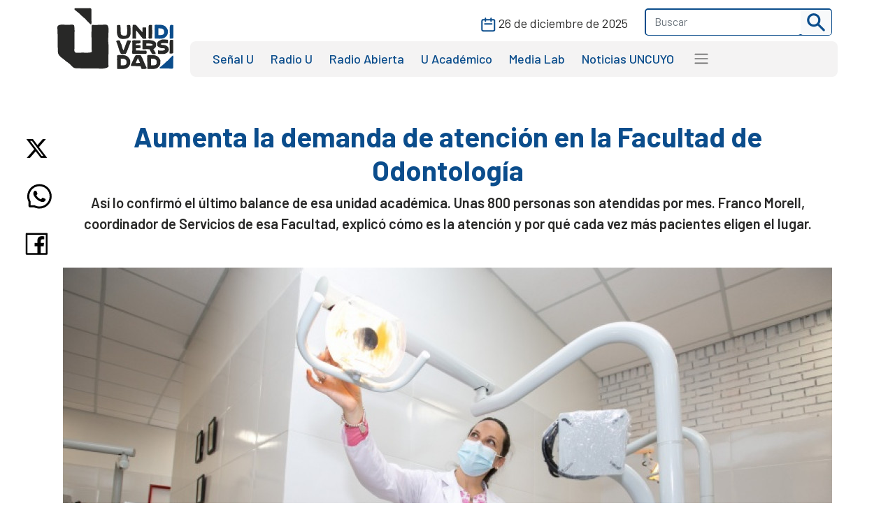

--- FILE ---
content_type: image/svg+xml
request_url: https://www.unidiversidad.com.ar/img/singlepost/main/whatsapp.svg
body_size: 2204
content:
<svg width="41" height="40" viewBox="0 0 41 40" fill="none" xmlns="http://www.w3.org/2000/svg">
<path d="M28.2815 23.4336C27.8557 23.2148 25.7346 22.1758 25.3401 22.0352C24.9456 21.8867 24.6565 21.8164 24.3713 22.2539C24.0823 22.6875 23.262 23.6523 23.0042 23.9453C22.7542 24.2344 22.5002 24.2695 22.0745 24.0547C19.5432 22.7891 17.8831 21.7969 16.2151 18.9336C15.7737 18.1719 16.6565 18.2266 17.4807 16.582C17.6213 16.293 17.551 16.0469 17.4417 15.8281C17.3323 15.6094 16.4729 13.4922 16.1135 12.6289C15.7659 11.7891 15.4065 11.9062 15.1448 11.8906C14.8948 11.875 14.6096 11.875 14.3206 11.875C14.0315 11.875 13.5667 11.9844 13.1721 12.4102C12.7776 12.8438 11.6643 13.8867 11.6643 16.0039C11.6643 18.1211 13.2073 20.1719 13.4182 20.4609C13.637 20.75 16.4534 25.0937 20.7776 26.9648C23.512 28.1445 24.5823 28.2461 25.9495 28.043C26.7815 27.918 28.4963 27.0039 28.8518 25.9922C29.2073 24.9844 29.2073 24.1211 29.1018 23.9414C28.9963 23.75 28.7073 23.6406 28.2815 23.4336Z" fill="black"/>
<path d="M36.5508 13.2188C35.6679 11.1211 34.4023 9.23828 32.789 7.62109C31.1758 6.00781 29.2929 4.73828 27.1914 3.85938C25.0429 2.95703 22.7617 2.5 20.4101 2.5H20.332C17.9648 2.51172 15.6719 2.98047 13.5156 3.90234C11.4336 4.79297 9.56638 6.05859 7.96873 7.67188C6.37107 9.28516 5.11717 11.1602 4.24998 13.25C3.35154 15.4141 2.89841 17.7148 2.91013 20.082C2.92185 22.793 3.57029 25.4844 4.78513 27.8906V33.8281C4.78513 34.8203 5.58982 35.625 6.58201 35.625H12.5234C14.9297 36.8398 17.6211 37.4883 20.332 37.5H20.414C22.7539 37.5 25.0234 37.0469 27.1601 36.1602C29.25 35.2891 31.1289 34.0391 32.7383 32.4414C34.3515 30.8438 35.6211 28.9766 36.5078 26.8945C37.4297 24.7383 37.8984 22.4453 37.9101 20.0781C37.9219 17.6992 37.4609 15.3906 36.5508 13.2188ZM30.6484 30.3281C27.9101 33.0391 24.2773 34.5312 20.4101 34.5312H20.3437C17.9883 34.5195 15.6484 33.9336 13.582 32.832L13.2539 32.6562H7.75388V27.1562L7.5781 26.8281C6.47654 24.7617 5.8906 22.4219 5.87888 20.0664C5.86326 16.1719 7.35154 12.5156 10.082 9.76172C12.8086 7.00781 16.4531 5.48438 20.3476 5.46875H20.414C22.3672 5.46875 24.2617 5.84766 26.0469 6.59766C27.789 7.32812 29.3515 8.37891 30.6953 9.72266C32.0351 11.0625 33.0898 12.6289 33.8203 14.3711C34.5781 16.1758 34.957 18.0898 34.9492 20.0664C34.9258 23.957 33.3984 27.6016 30.6484 30.3281Z" fill="black"/>
</svg>


--- FILE ---
content_type: image/svg+xml
request_url: https://www.unidiversidad.com.ar/img/navbar/Logo_4.svg
body_size: 27459
content:
<svg width="183" height="97" viewBox="0 0 183 97" fill="none" xmlns="http://www.w3.org/2000/svg">
<path d="M52.8736 26.3586C52.2727 26.3586 51.9362 26.1328 45.8473 19.6817C44.7658 18.5376 43.7083 17.4235 42.867 16.5428C42.7068 16.3923 42.4585 16.2417 42.1861 16.0836C41.8576 15.8879 41.513 15.6772 41.2246 15.4137L37.0345 11.5145C36.7301 11.236 36.4257 10.9499 36.1533 10.6864C34.8874 9.24869 32.4679 7.3518 30.5211 5.82373C27.5888 3.52033 27.012 3.00846 27.0039 2.39121C26.9959 2.17292 27.1081 1.31479 27.2843 1.17177C27.773 0.75776 28.9428 0.765284 35.7206 0.697537C36.5939 0.690009 37.4031 0.712591 38.0841 0.697537C38.669 0.712591 39.2458 0.705064 39.7425 0.697537H40.4395H42.194C45.5348 0.735174 46.6966 1.02122 49.6529 0.697537C49.8451 0.674954 50.0374 0.697537 50.2297 0.697537C51.3593 0.697537 52.4008 1.05133 52.8415 1.2621C53.7388 1.69116 53.8589 3.15147 53.8109 8.30778C53.8029 9.61755 53.7869 10.8596 53.8349 11.8005V12.764V13.6673C53.7788 15.09 53.8189 17.2956 53.851 19.4258C53.9631 25.7715 53.9471 26.2532 52.8736 26.3586Z" fill="#282827"/>
<path d="M53.899 29.0158C53.7948 30.1299 54.2194 34.6162 53.8188 38.6886C53.8188 39.208 53.8188 39.7349 53.8188 40.2919C53.8188 41.3533 53.8188 42.4373 53.8188 43.5513C53.8268 44.1912 53.8268 44.7934 53.8268 45.4031C54.0191 48.9561 54.1232 52.7574 54.1232 56.5587C54.1232 57.319 54.1713 68.836 54.1633 69.5887C53.1779 70.6953 51.0148 71.2523 40.4474 70.906C39.7744 70.906 39.1094 70.906 38.4124 70.906C35.1837 71.1921 28.1656 71.6212 28.2617 70.3792C25.666 68.7532 27.3965 63.8755 27.068 59.5622C27.068 59.0202 27.068 58.4557 27.068 57.8685C27.068 52.4789 27.068 46.2236 27.068 40.7586C27.068 40.179 27.068 39.637 27.068 39.1026C27.3965 35.4217 26.9879 31.8311 26.5312 28.105C24.8007 25.6661 19.6091 27.292 15.4191 27.0436C14.666 27.0286 13.8969 26.9985 13.1358 26.9608C8.58514 26.735 4.04247 26.2758 1.4467 28.105C-1.14907 29.7309 0.581479 34.6087 0.381188 38.4025C0.381188 38.9445 0.381188 39.5015 0.381188 40.0586C0.525398 45.3504 0.565483 50.9207 0.509402 56.3555C0.50139 57.1309 0.821852 66.7735 0.805829 67.5413C0.605538 74.2031 3.11317 76.4011 10.8124 81.9413C11.277 82.3779 11.7497 82.822 12.2224 83.2661C14.4416 85.3512 16.789 86.3373 18.864 88.2869C19.2806 88.6784 19.6892 89.0623 20.0898 89.4387C26.403 95.8521 26.6033 95.6638 32.5078 95.4832C33.0687 95.4832 39.7343 95.965 40.3192 95.965C47.2412 95.965 55.7896 95.965 63.2244 95.965C63.7853 95.965 64.322 95.965 64.8428 95.9725C69.802 96.394 76.3075 96.2585 79.7685 93.8196C81.499 93.0066 80.1851 89.8903 80.4575 86.6911C80.4575 86.2169 80.4575 85.7276 80.4735 85.2007C80.4735 82.9876 80.4735 80.5111 80.4735 77.8765C80.4735 77.2141 80.5056 76.3409 80.4815 75.814C81.0504 68.7532 81.0503 60.6236 80.2572 52.9531C80.2652 52.1702 80.2732 51.3799 80.2812 50.5895C80.3133 48.2108 80.3693 45.787 80.4495 43.2653C80.4655 42.4674 80.4976 41.6619 80.5377 40.8565C80.778 36.0239 81.2667 31.1461 79.3199 28.0975C77.5894 25.6586 71.5325 27.2845 67.1502 27.0436C66.4852 27.0436 65.8122 27.0436 65.1472 27.0436C62.0147 27.292 59.1786 27.3372 55.982 27.0888C55.0046 27.0963 53.9791 28.1351 53.899 29.0158Z" fill="#282827"/>
<path d="M182.718 52.1852L182.71 51.5303C182.702 51.2518 182.502 51.0109 182.221 50.9507L181.548 50.7926C181.34 50.7399 180.996 50.6872 180.066 50.6496C179.906 50.6496 179.834 50.6345 179.842 50.642C179.722 50.5969 179.586 50.5894 179.457 50.6119L178.496 50.8227C178.432 50.8377 178.376 50.8603 178.32 50.8905L177.927 51.1012C177.791 51.1765 177.695 51.2894 177.639 51.4249C177.23 52.5013 177.03 53.8563 177.03 55.5575C177.03 56.5586 177.054 58.049 177.102 59.9911C177.15 61.9332 177.174 63.4161 177.174 64.3947C177.174 66.7508 177.118 68.7832 177.006 70.4467L176.982 70.8533L177.038 71.892C177.046 72.0727 177.142 72.2458 177.302 72.3512C177.414 72.4265 177.551 72.4716 177.687 72.4716C177.743 72.4716 177.799 72.4641 177.847 72.4491L179.145 72.1404C179.201 72.148 179.281 72.1705 179.401 72.2007C179.85 72.3136 180.202 72.3587 180.499 72.3587C181.092 72.3587 181.653 72.163 182.165 71.7791L182.502 71.5307C182.654 71.4178 182.742 71.2447 182.742 71.064L182.75 70.6651C182.798 67.4584 182.822 65.027 182.822 63.4312V59.5019C182.79 57.891 182.766 55.437 182.718 52.1852Z" fill="#282827"/>
<path d="M182.934 28.677L182.926 28.0221C182.918 27.7436 182.718 27.5027 182.438 27.4349L181.757 27.2769C181.548 27.2242 181.204 27.1715 180.274 27.1339C180.114 27.1339 180.034 27.1188 180.05 27.1263C179.93 27.0812 179.794 27.0661 179.666 27.0962L178.696 27.307C178.632 27.322 178.576 27.3446 178.52 27.3747L178.127 27.5855C177.991 27.6608 177.895 27.7737 177.839 27.9092C177.43 28.9856 177.23 30.3406 177.23 32.0418C177.23 33.0429 177.254 34.5333 177.302 36.4754C177.35 38.4024 177.374 39.8854 177.374 40.879C177.374 43.22 177.318 45.26 177.206 46.931L177.182 47.3375L177.238 48.3763C177.246 48.557 177.342 48.7301 177.502 48.8355C177.615 48.9108 177.751 48.9559 177.887 48.9559C177.943 48.9559 177.999 48.9484 178.047 48.9333L179.337 48.6172C179.393 48.6247 179.473 48.6473 179.585 48.6699C180.034 48.7828 180.387 48.828 180.683 48.828C181.276 48.828 181.829 48.6322 182.341 48.2484L182.678 47.9999C182.83 47.887 182.918 47.7139 182.918 47.5332L182.926 47.1268C182.974 43.8674 182.998 41.4962 182.998 39.8929V35.9635C183.006 34.3753 182.982 31.9891 182.934 28.677Z" fill="#0B4D8C"/>
<path d="M182.077 75.603C181.596 75.603 181.324 75.7837 176.405 80.9927C175.532 81.9185 174.682 82.8143 174.001 83.5219C173.873 83.6423 173.665 83.7628 173.449 83.8982C173.184 84.0563 172.904 84.222 172.671 84.4402L169.29 87.5867C169.042 87.8125 168.802 88.0384 168.577 88.2567C167.552 89.4159 165.605 90.9515 164.035 92.1784C161.671 94.0377 161.207 94.4442 161.199 94.9485C161.199 95.1217 161.295 95.3475 161.431 95.4604C161.824 95.7917 162.761 95.897 168.233 95.9497C168.938 95.9572 169.587 95.9648 170.14 95.9723C170.612 95.9573 171.077 95.9648 171.478 95.9723L172.038 95.9798L173.449 95.9572C176.148 95.9271 177.086 96.025 179.465 96.2884C179.618 96.3035 179.778 96.311 179.93 96.311C180.843 96.311 181.684 96.025 182.037 95.8594C182.758 95.5131 182.854 94.3388 182.822 90.1762C182.814 89.1148 182.806 88.1212 182.838 87.3609V86.5856V85.8554C182.79 84.7037 182.822 82.9272 182.854 81.2109C182.95 76.0772 182.942 75.6858 182.077 75.603Z" fill="#0B4D8C"/>
<path d="M115.044 28.5566L114.964 28.0372C114.932 27.8114 114.763 27.6157 114.531 27.5479L114.002 27.3824C113.145 27.1114 112.344 27.1565 110.894 27.5178L110.173 27.6985C109.868 27.7738 109.668 28.0372 109.692 28.3308L109.748 29.0309C110.117 33.7431 110.197 35.1808 110.197 35.5496C110.197 35.8432 110.173 36.3626 110.133 37.0927L109.932 40.6984C109.788 41.8501 109.452 42.7082 108.923 43.2577C108.667 43.5362 108.474 43.6642 108.362 43.7244C108.058 43.8825 107.264 44.1535 105.422 44.1535C104.468 44.1535 103.523 43.9879 102.61 43.6567C101.648 43.318 100.943 42.8813 100.503 42.3469C100.318 42.1135 100.182 41.7297 100.126 41.2931L100.054 39.2757C100.054 39.2682 100.046 39.1779 100.046 39.1703C99.9739 38.6585 99.9178 38.2595 99.8777 38.0638C99.8136 36.7315 99.7816 35.7228 99.7816 35.0528C99.7095 32.072 99.5893 29.904 99.4211 28.6168L99.341 27.977C99.3089 27.706 99.0846 27.4877 98.7962 27.4501L98.1152 27.3522C97.4342 27.2544 96.9215 27.2017 96.561 27.2017C95.7037 27.2017 94.9826 27.4275 94.4218 27.8716L94.0453 28.1727C93.8771 28.3082 93.7889 28.5114 93.821 28.7147L93.885 29.1738C93.9892 29.9567 94.0453 30.9278 94.0453 32.0569C94.0453 32.6591 94.0292 33.5473 93.9972 34.6915C93.9651 35.8733 93.9412 36.7691 93.9412 37.3713C93.9412 40.9393 94.59 43.8072 95.8799 45.8999C96.4007 46.7354 96.6731 47.029 96.8494 47.172C97.2339 47.5559 97.8108 47.9247 98.652 48.3388C99.4692 48.7377 100.126 48.9861 100.663 49.099C101.047 49.1818 101.777 49.2646 104.244 49.2646C107.281 49.2646 109.748 48.8055 111.583 47.8871C113.217 47.0666 114.371 45.516 115.012 43.2728C115.252 42.4448 115.308 42.1512 115.332 41.9705C115.356 41.7974 115.38 41.4813 115.38 39.8403C115.38 39.3058 115.388 38.5154 115.412 37.4616C115.436 36.3852 115.444 35.5872 115.444 35.0603C115.444 32.501 115.308 30.3105 115.044 28.5566Z" fill="#282827"/>
<path d="M149.438 28.677L149.43 28.0221C149.422 27.7436 149.222 27.5027 148.941 27.435L148.26 27.2769C148.052 27.2242 147.707 27.1715 146.778 27.1339C146.618 27.1339 146.53 27.1188 146.546 27.1264C146.425 27.0812 146.289 27.0736 146.169 27.1038L145.208 27.3145C145.144 27.3296 145.088 27.3522 145.031 27.3823L144.639 27.5931C144.503 27.6683 144.406 27.7812 144.35 27.9167C143.942 28.9932 143.742 30.3481 143.742 32.0493C143.742 33.0504 143.766 34.5409 143.814 36.483C143.862 38.4251 143.886 39.9005 143.886 40.8866C143.886 43.2276 143.83 45.26 143.718 46.9386L143.693 47.2774C143.685 47.4354 143.733 47.586 143.846 47.7064L144.767 48.7452C144.895 48.8882 145.079 48.9635 145.264 48.9635C145.392 48.9635 145.512 48.9334 145.624 48.8581L145.961 48.6474C146.001 48.6549 146.049 48.6699 146.105 48.6774C146.554 48.7904 146.898 48.8355 147.211 48.8355C147.803 48.8355 148.356 48.6398 148.869 48.2559L149.206 48.0075C149.358 47.8946 149.446 47.7215 149.454 47.5408L149.462 47.1419C149.51 43.8825 149.534 41.5113 149.534 39.908V35.9786C149.502 34.3753 149.478 31.9891 149.438 28.677Z" fill="#282827"/>
<path d="M140.337 47.8871L140.048 47.0816C139.96 46.8332 139.856 46.3213 139.856 45.3353C139.856 44.7857 139.904 43.8222 139.992 42.4673C140.04 41.7221 140.064 40.5629 140.064 39.0348C140.064 37.8003 140.032 34.1645 139.976 31.9138L139.968 31.6955C139.96 31.3643 139.672 31.1009 139.319 31.1009H135.009C134.656 31.1009 134.368 31.3718 134.36 31.7031C134.328 33.9839 134.28 36.7991 134.216 38.7412C131.596 35.8808 129.537 33.6376 128.095 32.087C127.75 31.6805 127.486 31.3568 127.286 31.1009L127.19 30.9879C126.853 30.6492 126.589 30.3857 126.452 30.2427L125.299 28.7824C125.291 28.7749 125.251 28.7222 125.243 28.7146C124.466 27.8414 123.849 27.3522 123.208 27.1113C122.847 26.9833 122.447 26.9231 122.006 26.9231C121.782 26.9231 121.461 26.9382 121.045 26.9758C120.676 27.0059 120.484 27.021 120.38 27.021H119.587C119.258 27.021 118.986 27.2468 118.946 27.5554L118.841 28.2931C118.577 30.1674 118.449 32.5085 118.449 35.241C118.449 36.1217 118.465 37.4465 118.505 39.1627C118.537 40.9166 118.553 42.1737 118.553 43.0018C118.553 44.575 118.505 46.0127 118.417 47.2924L118.353 48.1731C118.345 48.3387 118.401 48.5043 118.521 48.6247C118.641 48.7452 118.809 48.8205 118.986 48.8205L123.224 48.9259C123.488 48.9409 123.769 48.7602 123.857 48.5118L124.065 47.9096C124.169 47.6161 124.209 47.3902 124.209 47.1569C124.209 46.9837 124.185 46.8031 124.137 46.5773C124.097 45.3729 124.073 42.6931 124.073 38.6132C124.073 38.1917 124.121 37.5142 124.217 36.6185C124.249 36.3475 124.273 36.0916 124.297 35.8507C125.587 37.2734 127.069 39.0724 128.728 41.2177C131.46 44.7857 133.471 47.2698 134.696 48.6022L134.945 48.8656C135.057 48.9861 135.217 49.0613 135.385 49.0764L135.762 49.099C136.459 49.1441 136.964 49.1667 137.324 49.1667C137.973 49.1667 138.558 49.0839 139.063 48.9259L139.92 48.6548C140.08 48.6021 140.216 48.4968 140.297 48.3462C140.377 48.2107 140.393 48.0451 140.337 47.8871Z" fill="#282827"/>
<path d="M112.608 79.0432C111.03 76.8527 108.611 75.4903 105.422 74.9935C104.356 74.8203 103.515 74.745 99.4613 74.745C98.4919 74.745 97.6266 74.7074 96.8815 74.6246L96.5371 74.5869C96.3768 74.5719 96.2085 74.6096 96.0723 74.7074L96.0644 74.7149C95.0469 74.745 94.5502 75.2569 94.3339 75.5655L94.1576 75.829C94.0775 75.9494 94.0455 76.0849 94.0615 76.2279L94.1015 76.5441C94.1816 77.1538 94.2217 77.8463 94.2217 78.6066C94.2217 78.9002 94.1977 79.3744 94.1576 80.0218C94.1096 80.7294 94.0855 81.2789 94.0855 81.6552C94.0855 81.7154 94.0935 81.7757 94.1095 81.8283C94.1095 81.8886 94.1175 81.994 94.1175 82.137C94.1336 82.9048 94.1737 84.7114 94.2538 85.7426C94.2938 86.1943 94.3178 90.3419 94.3339 93.0819C94.3419 94.5874 94.3499 95.7993 94.3579 96.0402C94.3659 96.3639 94.6463 96.6273 94.9988 96.6273H99.3892C99.5334 96.6273 99.6696 96.5821 99.7738 96.5069C99.878 96.5746 99.9981 96.6198 100.134 96.6273C100.559 96.6424 100.735 96.6574 100.863 96.665C101.072 96.68 101.184 96.6875 101.977 96.6875C103.98 96.6875 105.47 96.5822 106.536 96.3714C108.442 96.0402 109.997 95.3176 111.142 94.2261C113.201 92.284 113.738 91.3054 113.93 90.6656C114.427 89.9128 114.731 88.9719 114.836 87.8428V85.2609C114.836 85.1705 114.844 84.9974 114.876 84.6737C114.916 84.2974 114.932 84.0264 114.932 83.8307C114.956 83.0779 114.675 81.9262 112.608 79.0432ZM100.054 91.0043C100.07 87.1578 100.11 82.1596 100.158 80.3078C100.823 80.3304 101.336 80.353 101.777 80.3756C102.866 80.4207 103.419 80.4433 104.396 80.4509C104.485 80.4734 104.637 80.5111 104.917 80.5863C106.127 80.9251 107.168 81.5197 108.018 82.3553C108.362 82.6865 108.474 82.8521 108.506 82.8973C108.795 83.3565 108.971 84.079 109.027 84.9748C109.043 85.8329 109.075 86.7212 109.115 87.6094C108.627 88.7235 108.426 89.1074 108.37 89.1977C108.066 89.687 107.721 90.0182 107.321 90.2215C106.255 90.7559 104.453 91.0269 101.961 91.0269C101.592 91.0269 101.024 91.0194 100.182 90.9968C100.126 90.9892 100.094 90.9968 100.054 91.0043Z" fill="#282827"/>
<path d="M160.197 79.0432C158.619 76.8527 156.2 75.4903 153.011 74.9935C151.945 74.8203 151.104 74.745 147.05 74.745C146.081 74.745 145.216 74.7074 144.471 74.6246L144.126 74.5869C143.966 74.5719 143.798 74.6096 143.661 74.7074L143.653 74.7149C142.636 74.745 142.139 75.2569 141.923 75.5655L141.747 75.829C141.667 75.9494 141.634 76.0849 141.65 76.2279L141.691 76.5441C141.771 77.1538 141.811 77.8463 141.811 78.6066C141.811 78.9002 141.787 79.3744 141.747 80.0218C141.699 80.7294 141.675 81.2789 141.675 81.6552C141.675 81.7154 141.683 81.7757 141.699 81.8283C141.699 81.8886 141.707 81.994 141.707 82.137C141.723 82.9048 141.763 84.7114 141.843 85.7426C141.883 86.1943 141.907 90.3419 141.923 93.0819C141.931 94.5874 141.939 95.7993 141.947 96.0402C141.955 96.3639 142.235 96.6273 142.588 96.6273H146.978C147.122 96.6273 147.259 96.5821 147.363 96.5069C147.467 96.5746 147.587 96.6198 147.723 96.6273C148.148 96.6424 148.324 96.6574 148.452 96.665C148.661 96.68 148.773 96.6875 149.566 96.6875C151.569 96.6875 153.059 96.5822 154.125 96.3714C156.031 96.0402 157.586 95.3176 158.731 94.2261C160.79 92.284 161.327 91.3054 161.519 90.6656C162.016 89.9128 162.321 88.9719 162.425 87.8428V85.2609C162.425 85.1705 162.433 84.9974 162.465 84.6737C162.505 84.2974 162.521 84.0264 162.521 83.8307C162.545 83.0779 162.264 81.9262 160.197 79.0432ZM147.643 91.0043C147.659 87.1578 147.699 82.1596 147.747 80.3078C148.412 80.3304 148.925 80.353 149.366 80.3756C150.455 80.4207 151.008 80.4433 151.986 80.4509C152.074 80.4734 152.226 80.5111 152.506 80.5863C153.716 80.9251 154.758 81.5197 155.607 82.3553C155.951 82.6865 156.063 82.8521 156.095 82.8973C156.384 83.3565 156.56 84.079 156.616 84.9748C156.632 85.8329 156.664 86.7212 156.704 87.6094C156.216 88.7235 156.015 89.1074 155.959 89.1977C155.655 89.687 155.31 90.0182 154.91 90.2215C153.844 90.7559 152.042 91.0269 149.55 91.0269C149.181 91.0269 148.613 91.0194 147.771 90.9968C147.715 90.9892 147.683 90.9968 147.643 91.0043Z" fill="#282827"/>
<path d="M171.886 31.2815C170.308 29.0835 167.889 27.721 164.692 27.2242C163.626 27.0511 162.785 26.9758 158.731 26.9758C157.762 26.9758 156.897 26.9382 156.159 26.8554L155.815 26.8177C155.647 26.7951 155.479 26.8403 155.342 26.9381H155.334C154.317 26.9683 153.812 27.4801 153.604 27.7963L153.428 28.0597C153.347 28.1802 153.315 28.3232 153.331 28.4662L153.371 28.7824C153.452 29.3921 153.492 30.0846 153.492 30.8374C153.492 31.1234 153.468 31.6052 153.428 32.2525C153.379 32.9601 153.355 33.5096 153.355 33.886C153.355 33.9462 153.363 34.0064 153.379 34.0591C153.379 34.1194 153.387 34.2247 153.387 34.3602C153.403 35.128 153.444 36.9346 153.524 37.9659C153.564 38.4175 153.588 42.5652 153.604 45.3051C153.612 46.8182 153.62 48.0225 153.628 48.2634C153.636 48.5946 153.924 48.8581 154.277 48.8581H158.667C158.811 48.8581 158.948 48.8129 159.052 48.7377C159.156 48.8054 159.276 48.8505 159.412 48.8581C159.837 48.8731 160.013 48.8882 160.141 48.8957C160.35 48.9108 160.462 48.9183 161.255 48.9183C163.258 48.9183 164.748 48.8129 165.814 48.6022C167.72 48.271 169.275 47.5483 170.428 46.4493C172.487 44.5072 173.024 43.5211 173.224 42.8888C173.721 42.1285 174.025 41.1951 174.13 40.0585V37.4766C174.13 37.3862 174.138 37.2131 174.17 36.8969C174.21 36.513 174.226 36.2496 174.226 36.0539C174.234 35.3162 173.953 34.157 171.886 31.2815ZM159.332 43.2276C159.348 39.3886 159.38 34.4129 159.436 32.5536C160.093 32.5762 160.606 32.5988 161.039 32.6214C162.12 32.6665 162.681 32.6891 163.658 32.6967C163.747 32.7192 163.899 32.7569 164.171 32.8322C165.381 33.1709 166.414 33.7655 167.264 34.6011C167.608 34.9323 167.72 35.0979 167.744 35.1431C168.033 35.5947 168.209 36.3174 168.265 37.2131C168.281 38.0713 168.313 38.9595 168.353 39.8477C167.873 40.9618 167.664 41.3382 167.608 41.436C167.304 41.9178 166.967 42.2565 166.567 42.4522C165.501 42.9867 163.698 43.2577 161.215 43.2577C160.846 43.2577 160.277 43.2501 159.436 43.2276C159.404 43.22 159.364 43.22 159.332 43.2276Z" fill="#0B4D8C"/>
<path d="M155.158 55.0306C154.862 54.5639 154.413 54.0972 153.804 53.6079C152.554 52.5917 150.816 51.8992 148.613 51.5454C147.002 51.3271 145.4 51.1164 143.806 50.8981L143.605 50.8679C143.509 50.8529 143.421 50.8604 143.333 50.883L143.141 50.9357C142.668 51.0712 142.107 51.1314 141.474 51.1314C141.066 51.1314 140.425 51.0938 139.575 51.011C138.606 50.9206 137.893 50.8755 137.396 50.8755C136.683 50.8755 136.01 50.9282 135.393 51.026L134.648 51.154C134.336 51.2067 134.111 51.4626 134.111 51.7562V54.7295C134.111 55.5425 134.119 56.7544 134.143 58.3578V61.9559C134.143 62.6861 134.135 62.9495 134.127 63.4539L134.095 64.9066C134.095 65.0722 134.16 65.2303 134.28 65.3432C134.4 65.4637 134.568 65.5239 134.744 65.5239H137.348C137.412 65.539 137.46 65.5314 137.54 65.554H138.446L138.566 65.5691C138.646 65.5766 138.726 65.5766 138.806 65.5615L139.303 65.4938C139.391 65.4938 139.479 65.4712 139.551 65.4336C139.912 65.3959 140.337 65.3733 140.817 65.3733C141.202 65.3733 141.803 65.3959 142.596 65.4336C143.445 65.4787 144.102 65.5013 144.551 65.5013C144.719 65.5013 144.903 65.4938 145.111 65.4712L148.613 71.7491C149.165 72.7051 150.167 73.232 151.433 73.232C151.633 73.232 151.897 73.217 152.242 73.1944C152.49 73.1793 152.666 73.1642 152.771 73.1642C152.803 73.1642 152.883 73.1718 153.027 73.2019L154.109 73.4051C154.149 73.4126 154.197 73.4202 154.237 73.4202C154.389 73.4202 154.533 73.375 154.645 73.2847C154.798 73.1718 154.886 72.9986 154.886 72.8105V71.3953C154.886 71.3125 154.87 71.2297 154.83 71.1469L154.75 70.9813C154.445 70.3339 153.708 69.1069 152.514 67.2401C152.026 66.4949 151.633 65.8099 151.32 65.2002C152.763 64.7636 154.004 63.7022 155.006 62.0612C155.39 61.4515 155.559 61.1354 155.623 60.8795C155.775 60.3676 155.847 59.66 155.847 58.6513C155.871 56.9276 155.655 55.8135 155.158 55.0306ZM150.167 58.7718C150.167 59.0578 150.143 59.1632 150.143 59.1632C150.087 59.3589 149.502 59.7278 148.084 59.931C147.707 59.9837 147.459 60.0213 147.331 60.0439H144.615C143.902 60.0665 143.365 60.074 143.004 60.074C141.867 60.074 140.921 60.0213 140.176 59.9159L140.216 56.4082C140.385 56.4157 140.577 56.4232 140.793 56.4307C141.418 56.4533 141.819 56.4608 141.995 56.4608C147.331 56.5662 149.109 57.176 149.686 57.5298C149.814 57.5975 150.167 57.8082 150.167 58.7718Z" fill="#282827"/>
<path d="M116.061 52.5916C115.973 52.3959 115.805 52.2378 115.589 52.1626L114.739 51.8615C114.195 51.6657 113.562 51.5679 112.873 51.5679H111.182C110.918 51.5679 110.669 51.6808 110.509 51.8841L110.245 52.2153C109.828 52.7347 109.444 53.4648 109.075 54.4509C109.019 54.5864 108.827 55.151 108.538 55.9715C107.561 58.7566 105.286 65.2829 104.629 66.5776C104.613 66.6077 104.605 66.6303 104.589 66.6604C104.525 66.8411 104.444 67.0669 104.34 67.3303C104.236 67.2325 104.052 67.0217 103.828 66.5776C103.611 66.1937 103.435 65.8399 103.283 65.4711C102.882 64.6506 102.409 62.8816 101.953 61.1804C101.488 59.4491 101.055 57.8082 100.607 56.8823C100.383 56.4909 100.126 56.0392 99.8458 55.5198C99.5253 54.9402 99.3971 54.4283 99.2849 53.939C99.1487 53.3745 99.0046 52.7874 98.5639 52.268L98.3476 52.0195C98.2194 51.869 98.0271 51.7636 97.8268 51.7335L97.4823 51.6808C96.9775 51.6055 96.4649 51.5679 95.9601 51.5679C95.1349 51.5679 94.4139 51.7561 93.821 52.1174L93.18 52.5163C92.8275 52.7346 92.6993 53.1637 92.8836 53.525L93.2201 54.1724C94.1254 55.9263 95.9921 61.888 97.0977 65.4485C97.8108 67.7218 97.995 68.324 98.0992 68.5272C98.3876 69.0993 98.6761 69.6639 98.9645 70.2134C99.2609 70.7779 99.4612 71.2597 99.5574 71.6511L99.5974 71.8016C99.6214 71.8995 99.6695 71.9899 99.7256 72.0727L99.8217 72.2006C100.543 73.1566 103.547 73.2319 103.579 73.2319C103.876 73.2319 104.236 73.1867 104.677 73.1039C104.893 73.0588 104.997 73.0512 105.021 73.0437H107.2C107.505 73.0437 107.793 72.8856 107.938 72.6372L108.194 72.2082C108.482 71.7113 108.891 70.9887 109.452 69.9575C109.46 69.9424 109.508 69.8445 109.508 69.8295C109.564 69.6864 115.148 55.2714 115.709 54.0068L116.053 53.2315C116.149 53.0132 116.149 52.7874 116.061 52.5916Z" fill="#282827"/>
<path d="M171.702 59.8934L171.558 59.8257C170.949 59.5321 169.515 58.8396 167.232 58.7342C164.604 58.6062 163.25 58.147 162.817 57.2513C162.817 57.2513 162.849 57.1308 163.122 56.9125C164.083 56.1748 165.341 55.821 166.983 55.821C168.482 55.821 172.535 55.9791 173.617 56.2426C173.809 56.2877 174.026 56.2501 174.186 56.1372C174.346 56.0168 174.442 55.8436 174.442 55.6479V51.1917C174.442 50.9056 174.234 50.6572 173.929 50.5895C172.976 50.3862 170.292 50.2583 167.544 50.1454L167.056 50.1228C164.604 50.0324 162.08 50.9508 159.621 52.8778C159.044 53.3295 158.683 53.6531 158.419 53.9241C157.682 54.7371 157.305 55.7985 157.305 57.0781C157.305 57.3491 157.345 57.8986 157.682 59.8106L157.714 60.0063C157.73 60.1042 157.77 60.1945 157.834 60.2698L157.962 60.4278C158.972 61.7301 160.55 62.7463 162.657 63.4539C163.619 63.77 163.755 63.8002 163.883 63.8303L164.099 63.8604C164.908 63.913 165.549 63.9357 166.07 63.9357C166.254 63.9357 166.415 63.9357 166.527 63.9281C167.152 63.9432 168.377 64.1916 169.211 64.4174C169.483 64.4927 169.643 64.9594 169.723 65.2379C169.771 65.4035 169.803 65.5164 169.819 65.5992C169.811 65.6143 169.803 65.6368 169.787 65.6594L169.731 65.7724C169.475 66.4047 168.762 66.9466 167.616 67.3682C166.743 67.6994 165.381 67.8725 163.787 67.8725C162.048 67.8725 160.622 67.6843 159.669 67.338C159.468 67.2628 159.244 67.2854 159.06 67.4058C158.884 67.5187 158.771 67.7069 158.771 67.9101V72.1782C158.771 72.4416 158.956 72.6825 159.22 72.7653C160.061 73.0213 162.072 73.1191 163.675 73.1191C166.134 73.1191 168.385 72.9234 169.844 72.5847C171.214 72.2761 172.888 71.3201 173.921 70.2662C174.915 69.2425 175.548 68.1134 175.78 66.9692C175.844 66.781 175.876 66.5778 175.876 66.3595C175.884 63.4087 174.482 61.2333 171.702 59.8934Z" fill="#282827"/>
<path d="M140.761 70.891C140.761 70.8609 140.761 70.8308 140.753 70.8232C140.753 70.7931 140.761 70.7103 140.785 70.5372C140.833 70.2361 140.857 69.9952 140.857 69.7995C140.857 69.2124 140.657 68.6855 140.281 68.2639L139.992 67.9402C139.864 67.7972 139.656 67.7069 139.463 67.7219L139.015 67.737C138.51 67.7596 137.733 67.7671 136.699 67.7671C135.57 67.7671 132.245 67.7295 130.17 67.6542C128.007 67.5789 126.348 67.5413 125.251 67.5413C124.778 67.5413 124.361 67.5413 123.985 67.5488L123.921 63.898C124.594 63.8528 125.659 63.8076 127.358 63.8076C128.135 63.8076 128.936 63.77 129.745 63.7023L130.57 63.6345C130.907 63.6044 131.163 63.341 131.163 63.0248V60.0665C131.163 59.8106 130.995 59.5848 130.739 59.4944L130.146 59.2912C129.369 59.0202 128.415 58.8697 127.326 58.8396C127.254 58.8396 127.198 58.8471 127.133 58.8621C126.869 58.8696 126.276 58.8696 124.93 58.8696C124.538 58.8696 124.177 58.8546 123.865 58.832C123.873 58.7643 123.873 58.6965 123.881 58.6137V56.5662C123.985 56.6265 124.105 56.6716 124.241 56.6716H124.578C126.885 56.6716 128.72 56.4985 130.178 56.1522C130.322 56.1146 130.458 56.0393 130.554 55.9264L130.851 55.5877C130.907 55.5199 130.947 55.4522 130.979 55.3694L131.267 54.5263C131.332 54.3457 131.34 54.2177 131.243 54.0596C131.243 54.0596 131.235 54.0144 131.227 53.8789C131.179 53.066 131.099 52.7574 131.019 52.5466L130.803 51.9595C130.707 51.696 130.434 51.5154 130.138 51.5078L129.232 51.5003C127.358 51.4852 125.715 51.4702 124.257 51.4627C124.065 51.4852 123.881 51.5304 123.753 51.6584C123.753 51.6584 123.753 51.6659 123.745 51.6659C123.632 51.5379 123.48 51.4476 123.288 51.4325C122.743 51.3949 122.246 51.3497 121.806 51.2895L121.405 51.2368C121.221 51.2143 121.037 51.2594 120.9 51.3723L120.836 51.425C120.812 51.425 120.78 51.4175 120.748 51.4175C120.476 51.3874 120.284 51.3723 120.139 51.3723C118.865 51.3723 117.968 52.1928 117.96 53.3897C117.96 53.4349 117.968 53.48 117.976 53.5252L118.024 53.7284C118.04 53.8338 118.088 54.1048 118.176 54.7822C118.281 55.5651 118.337 56.3856 118.337 57.2362C118.337 57.8233 118.305 58.7568 118.249 60.0214C118.192 61.3161 118.16 62.2947 118.16 62.9345C118.16 63.3109 118.184 63.8453 118.233 64.5604C118.273 65.1927 118.297 65.6745 118.297 65.9982C118.297 66.2541 118.273 66.7659 118.136 67.7671C118.008 68.693 117.952 69.393 117.952 69.8974C117.952 70.5146 118.04 71.1469 118.208 71.7642L118.393 72.4417C118.465 72.7126 118.729 72.9008 119.018 72.9008C119.034 72.9008 119.042 72.9008 119.058 72.9008L119.803 72.8557C121.269 72.7729 122.727 72.7277 124.137 72.7277C125.267 72.7277 126.941 72.7503 129.273 72.7954C131.532 72.8406 134.985 72.8632 136.203 72.8632H139.383C139.56 72.8632 139.72 72.7955 139.84 72.6825L140.673 71.8921C140.833 71.7416 140.897 71.5233 140.841 71.3125L140.761 70.891Z" fill="#282827"/>
<path d="M140.865 94.8055L140.489 94.1431C139.439 92.3064 136.827 86.1264 135.273 82.4379C134.44 80.4732 134.071 79.5925 133.967 79.3968C133.639 78.8097 133.318 78.2301 132.99 77.6655C132.653 77.0784 132.421 76.5665 132.301 76.16L132.253 76.0019C132.229 75.9267 132.189 75.8514 132.141 75.7837L132.028 75.6482C131.315 74.7976 128.071 74.6997 128.039 74.6997C127.726 74.6997 127.342 74.7373 126.869 74.8277C126.572 74.8804 126.436 74.8954 126.404 74.8954H123.929C123.704 74.8954 123.496 75.0083 123.376 75.189L123.087 75.6256C122.759 76.1299 122.294 76.8751 121.669 77.9214L121.613 78.0268C121.581 78.1021 117.984 85.6898 115.933 90.4095C115.693 90.959 116.133 91.501 117.279 92.0655C117.375 92.1107 117.479 92.1333 117.583 92.1333H122.206C122.519 92.1408 129.393 92.3365 131.283 92.3591L132.677 96.2508C132.765 96.4992 133.014 96.6648 133.294 96.6648H133.302L133.623 96.6573C134.472 96.6497 135.65 96.6272 137.733 96.6121L138.71 96.6046C138.942 96.6046 139.151 96.4842 139.263 96.296C139.495 96.2207 139.712 96.1228 139.904 96.0175L140.633 95.6109C140.929 95.4529 141.033 95.0915 140.865 94.8055ZM128.992 87.135C128.848 87.135 128.639 87.135 128.447 87.1877C128.327 87.1952 128.151 87.1953 127.91 87.2028C126.901 87.2329 126.717 87.248 126.597 87.263C126.516 87.2706 126.476 87.2706 126.132 87.2706C125.291 87.2706 124.473 87.263 123.688 87.2404C125.114 83.6498 126.044 81.4593 126.484 80.6539C126.58 80.4055 126.717 80.0894 126.877 79.6979C126.885 79.6904 126.893 79.6829 126.909 79.6753C126.917 79.6829 126.917 79.6979 126.925 79.7054C127.149 80.1721 127.51 80.9174 127.991 81.7906C128.279 82.2573 128.519 82.7014 128.728 83.1455C129.216 84.0488 129.817 85.5919 130.418 87.1802C129.937 87.1501 129.449 87.135 128.992 87.135Z" fill="#282827"/>
<path d="M116.141 91.5388H116.181C116.173 91.5312 116.157 91.5312 116.149 91.5237C116.149 91.5237 116.149 91.5312 116.141 91.5388Z" fill="white"/>
</svg>


--- FILE ---
content_type: image/svg+xml
request_url: https://www.unidiversidad.com.ar/img/singlepost/main/mail.svg
body_size: 638
content:
<svg width="36" height="28" viewBox="0 0 36 28" fill="none" xmlns="http://www.w3.org/2000/svg">
<path d="M34.6602 0.25H2.16016C1.46875 0.25 0.910156 0.808594 0.910156 1.5V26.5C0.910156 27.1914 1.46875 27.75 2.16016 27.75H34.6602C35.3516 27.75 35.9102 27.1914 35.9102 26.5V1.5C35.9102 0.808594 35.3516 0.25 34.6602 0.25ZM33.0977 4.57812V24.9375H3.72266V4.57812L2.64453 3.73828L4.17969 1.76563L5.85156 3.06641H30.9727L32.6445 1.76563L34.1797 3.73828L33.0977 4.57812ZM30.9727 3.0625L18.4102 12.8281L5.84766 3.0625L4.17578 1.76172L2.64063 3.73438L3.71875 4.57422L17.0625 14.9492C17.4462 15.2473 17.9184 15.4092 18.4043 15.4092C18.8902 15.4092 19.3623 15.2473 19.7461 14.9492L33.0977 4.57812L34.1758 3.73828L32.6406 1.76563L30.9727 3.0625Z" fill="black"/>
</svg>


--- FILE ---
content_type: image/svg+xml
request_url: https://www.unidiversidad.com.ar/img/navbar/busqueda_4.svg
body_size: 631
content:
<svg width="26" height="26" viewBox="0 0 26 26" fill="none" xmlns="http://www.w3.org/2000/svg">
<path fill-rule="evenodd" clip-rule="evenodd" d="M9.79995 3.27495C6.26533 3.27495 3.39995 6.14033 3.39995 9.67495C3.39995 13.2096 6.26533 16.075 9.79995 16.075C13.3346 16.075 16.2 13.2096 16.2 9.67495C16.2 6.14033 13.3346 3.27495 9.79995 3.27495ZM0.199951 9.67495C0.199951 4.37302 4.49802 0.0749512 9.79995 0.0749512C15.1019 0.0749512 19.4 4.37302 19.4 9.67495C19.4 11.7483 18.7427 13.6681 17.6251 15.2374L25.3313 22.9436C25.9562 23.5684 25.9562 24.5815 25.3313 25.2063C24.7065 25.8312 23.6934 25.8312 23.0686 25.2063L15.3624 17.5001C13.7931 18.6177 11.8733 19.275 9.79995 19.275C4.49802 19.275 0.199951 14.9769 0.199951 9.67495Z" fill="#0B4D8C"/>
</svg>


--- FILE ---
content_type: image/svg+xml
request_url: https://www.unidiversidad.com.ar/img/navbar/calendar_4.svg
body_size: 371
content:
<svg width="21" height="21" viewBox="0 0 21 21" fill="none" xmlns="http://www.w3.org/2000/svg">
<path d="M6.3125 5.1875V1.1875M14.3125 5.1875V1.1875M5.3125 9.1875H15.3125M3.3125 19.1875H17.3125C18.4171 19.1875 19.3125 18.2921 19.3125 17.1875V5.1875C19.3125 4.08293 18.4171 3.1875 17.3125 3.1875H3.3125C2.20793 3.1875 1.3125 4.08293 1.3125 5.1875V17.1875C1.3125 18.2921 2.20793 19.1875 3.3125 19.1875Z" stroke="#0B4D8C" stroke-width="2" stroke-linecap="round" stroke-linejoin="round"/>
</svg>
